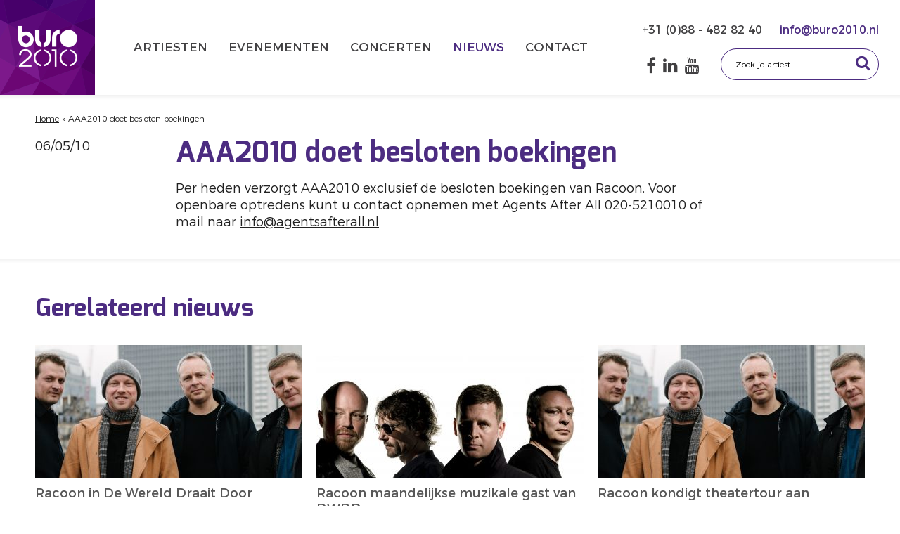

--- FILE ---
content_type: text/html; charset=UTF-8
request_url: https://www.buro2010.nl/nieuws/archief/aaa2010-doet-besloten-boekingen-18/
body_size: 5000
content:
<!DOCTYPE html>
<html lang="nl-NL">
<head>

<!-- Ontwerp website en webdevelopment (WordPress templates): © Alderlane Digital Publications -->
<!-- http://www.alderlane.nl -->


<meta charset="UTF-8" />
<meta name="author" content="Alderlane">
<meta name="format-detection" content="telephone=no">
<meta name="viewport" content="width=device-width, initial-scale=1, minimum-scale=1">
<link rel="profile" href="http://gmpg.org/xfn/11" />
<link rel="pingback" href="https://www.buro2010.nl/wp/xmlrpc.php" />
<link rel="shortcut icon" href="https://www.buro2010.nl/wp/wp-content/themes/buro2010/images/favicon.ico" type="image/x-icon" />
<link rel="apple-touch-icon" href="https://www.buro2010.nl/wp/wp-content/themes/buro2010/images/apple-touch-icon.png" />
<link rel="apple-touch-icon" sizes="57x57" href="https://www.buro2010.nl/wp/wp-content/themes/buro2010/images/apple-touch-icon-57x57.png" />
<link rel="apple-touch-icon" sizes="72x72" href="https://www.buro2010.nl/wp/wp-content/themes/buro2010/images/apple-touch-icon-72x72.png" />
<link rel="apple-touch-icon" sizes="76x76" href="https://www.buro2010.nl/wp/wp-content/themes/buro2010/images/apple-touch-icon-76x76.png" />
<link rel="apple-touch-icon" sizes="114x114" href="https://www.buro2010.nl/wp/wp-content/themes/buro2010/images/apple-touch-icon-114x114.png" />
<link rel="apple-touch-icon" sizes="120x120" href="https://www.buro2010.nl/wp/wp-content/themes/buro2010/images/apple-touch-icon-120x120.png" />
<link rel="apple-touch-icon" sizes="144x144" href="https://www.buro2010.nl/wp/wp-content/themes/buro2010/images/apple-touch-icon-144x144.png" />
<link rel="apple-touch-icon" sizes="152x152" href="https://www.buro2010.nl/wp/wp-content/themes/buro2010/images/apple-touch-icon-152x152.png" />
<link rel="apple-touch-icon" sizes="180x180" href="https://www.buro2010.nl/wp/wp-content/themes/buro2010/images/apple-touch-icon-180x180.png" />
<meta name='robots' content='index, follow, max-image-preview:large, max-snippet:-1, max-video-preview:-1' />

	<!-- This site is optimized with the Yoast SEO plugin v24.9 - https://yoast.com/wordpress/plugins/seo/ -->
	<title>AAA2010 doet besloten boekingen &#187; BURO2010</title>
	<link rel="canonical" href="https://www.buro2010.nl/nieuws/archief/aaa2010-doet-besloten-boekingen-18/" />
	<script type="application/ld+json" class="yoast-schema-graph">{"@context":"https://schema.org","@graph":[{"@type":"WebPage","@id":"https://www.buro2010.nl/nieuws/archief/aaa2010-doet-besloten-boekingen-18/","url":"https://www.buro2010.nl/nieuws/archief/aaa2010-doet-besloten-boekingen-18/","name":"AAA2010 doet besloten boekingen &#187; BURO2010","isPartOf":{"@id":"https://www.buro2010.nl/#website"},"datePublished":"2010-05-06T17:54:00+00:00","dateModified":"2016-12-03T00:48:30+00:00","breadcrumb":{"@id":"https://www.buro2010.nl/nieuws/archief/aaa2010-doet-besloten-boekingen-18/#breadcrumb"},"inLanguage":"nl-NL","potentialAction":[{"@type":"ReadAction","target":["https://www.buro2010.nl/nieuws/archief/aaa2010-doet-besloten-boekingen-18/"]}]},{"@type":"BreadcrumbList","@id":"https://www.buro2010.nl/nieuws/archief/aaa2010-doet-besloten-boekingen-18/#breadcrumb","itemListElement":[{"@type":"ListItem","position":1,"name":"Home","item":"https://www.buro2010.nl/"},{"@type":"ListItem","position":2,"name":"AAA2010 doet besloten boekingen"}]},{"@type":"WebSite","@id":"https://www.buro2010.nl/#website","url":"https://www.buro2010.nl/","name":"BURO2010","description":"","potentialAction":[{"@type":"SearchAction","target":{"@type":"EntryPoint","urlTemplate":"https://www.buro2010.nl/?s={search_term_string}"},"query-input":{"@type":"PropertyValueSpecification","valueRequired":true,"valueName":"search_term_string"}}],"inLanguage":"nl-NL"}]}</script>
	<!-- / Yoast SEO plugin. -->


<link rel="alternate" title="oEmbed (JSON)" type="application/json+oembed" href="https://www.buro2010.nl/wp-json/oembed/1.0/embed?url=https%3A%2F%2Fwww.buro2010.nl%2Fnieuws%2Farchief%2Faaa2010-doet-besloten-boekingen-18%2F" />
<link rel="alternate" title="oEmbed (XML)" type="text/xml+oembed" href="https://www.buro2010.nl/wp-json/oembed/1.0/embed?url=https%3A%2F%2Fwww.buro2010.nl%2Fnieuws%2Farchief%2Faaa2010-doet-besloten-boekingen-18%2F&#038;format=xml" />
<style id='wp-img-auto-sizes-contain-inline-css' type='text/css'>
img:is([sizes=auto i],[sizes^="auto," i]){contain-intrinsic-size:3000px 1500px}
/*# sourceURL=wp-img-auto-sizes-contain-inline-css */
</style>
<style id='wp-block-library-inline-css' type='text/css'>
:root{--wp-block-synced-color:#7a00df;--wp-block-synced-color--rgb:122,0,223;--wp-bound-block-color:var(--wp-block-synced-color);--wp-editor-canvas-background:#ddd;--wp-admin-theme-color:#007cba;--wp-admin-theme-color--rgb:0,124,186;--wp-admin-theme-color-darker-10:#006ba1;--wp-admin-theme-color-darker-10--rgb:0,107,160.5;--wp-admin-theme-color-darker-20:#005a87;--wp-admin-theme-color-darker-20--rgb:0,90,135;--wp-admin-border-width-focus:2px}@media (min-resolution:192dpi){:root{--wp-admin-border-width-focus:1.5px}}.wp-element-button{cursor:pointer}:root .has-very-light-gray-background-color{background-color:#eee}:root .has-very-dark-gray-background-color{background-color:#313131}:root .has-very-light-gray-color{color:#eee}:root .has-very-dark-gray-color{color:#313131}:root .has-vivid-green-cyan-to-vivid-cyan-blue-gradient-background{background:linear-gradient(135deg,#00d084,#0693e3)}:root .has-purple-crush-gradient-background{background:linear-gradient(135deg,#34e2e4,#4721fb 50%,#ab1dfe)}:root .has-hazy-dawn-gradient-background{background:linear-gradient(135deg,#faaca8,#dad0ec)}:root .has-subdued-olive-gradient-background{background:linear-gradient(135deg,#fafae1,#67a671)}:root .has-atomic-cream-gradient-background{background:linear-gradient(135deg,#fdd79a,#004a59)}:root .has-nightshade-gradient-background{background:linear-gradient(135deg,#330968,#31cdcf)}:root .has-midnight-gradient-background{background:linear-gradient(135deg,#020381,#2874fc)}:root{--wp--preset--font-size--normal:16px;--wp--preset--font-size--huge:42px}.has-regular-font-size{font-size:1em}.has-larger-font-size{font-size:2.625em}.has-normal-font-size{font-size:var(--wp--preset--font-size--normal)}.has-huge-font-size{font-size:var(--wp--preset--font-size--huge)}.has-text-align-center{text-align:center}.has-text-align-left{text-align:left}.has-text-align-right{text-align:right}.has-fit-text{white-space:nowrap!important}#end-resizable-editor-section{display:none}.aligncenter{clear:both}.items-justified-left{justify-content:flex-start}.items-justified-center{justify-content:center}.items-justified-right{justify-content:flex-end}.items-justified-space-between{justify-content:space-between}.screen-reader-text{border:0;clip-path:inset(50%);height:1px;margin:-1px;overflow:hidden;padding:0;position:absolute;width:1px;word-wrap:normal!important}.screen-reader-text:focus{background-color:#ddd;clip-path:none;color:#444;display:block;font-size:1em;height:auto;left:5px;line-height:normal;padding:15px 23px 14px;text-decoration:none;top:5px;width:auto;z-index:100000}html :where(.has-border-color){border-style:solid}html :where([style*=border-top-color]){border-top-style:solid}html :where([style*=border-right-color]){border-right-style:solid}html :where([style*=border-bottom-color]){border-bottom-style:solid}html :where([style*=border-left-color]){border-left-style:solid}html :where([style*=border-width]){border-style:solid}html :where([style*=border-top-width]){border-top-style:solid}html :where([style*=border-right-width]){border-right-style:solid}html :where([style*=border-bottom-width]){border-bottom-style:solid}html :where([style*=border-left-width]){border-left-style:solid}html :where(img[class*=wp-image-]){height:auto;max-width:100%}:where(figure){margin:0 0 1em}html :where(.is-position-sticky){--wp-admin--admin-bar--position-offset:var(--wp-admin--admin-bar--height,0px)}@media screen and (max-width:600px){html :where(.is-position-sticky){--wp-admin--admin-bar--position-offset:0px}}
/*wp_block_styles_on_demand_placeholder:697b7e2333bbb*/
/*# sourceURL=wp-block-library-inline-css */
</style>
<style id='classic-theme-styles-inline-css' type='text/css'>
/*! This file is auto-generated */
.wp-block-button__link{color:#fff;background-color:#32373c;border-radius:9999px;box-shadow:none;text-decoration:none;padding:calc(.667em + 2px) calc(1.333em + 2px);font-size:1.125em}.wp-block-file__button{background:#32373c;color:#fff;text-decoration:none}
/*# sourceURL=/wp-includes/css/classic-themes.min.css */
</style>
<link rel='stylesheet' id='alderlane-css' href='https://www.buro2010.nl/wp/wp-content/themes/buro2010/style.css' type='text/css' media='all' />
<link rel="https://api.w.org/" href="https://www.buro2010.nl/wp-json/" /><link rel="EditURI" type="application/rsd+xml" title="RSD" href="https://www.buro2010.nl/wp/xmlrpc.php?rsd" />
<meta name="generator" content="WordPress 6.9" />
<link rel='shortlink' href='https://www.buro2010.nl/?p=6491' />
</head>

<body class="wp-singular nieuws-template-default single single-nieuws postid-6491 wp-theme-buro2010">

<div class="logo-mobile">
	<a href="https://www.buro2010.nl/" title="BURO2010" rel="home"><img class="responsive block" src="https://www.buro2010.nl/wp/wp-content/themes/buro2010/images/logo-mobile.svg" alt="BURO2010" title="BURO2010" /></a>
</div>

<div class="alderlane">
	<div class="header cf">
		<div class="logo">
			<a href="https://www.buro2010.nl/" title="BURO2010" rel="home"><img class="responsive block" src="https://www.buro2010.nl/wp/wp-content/themes/buro2010/images/logo.png" alt="BURO2010" title="BURO2010" /></a>
		</div>
		<div class="nav">
			<nav class="main-navigation"><ul class="cf"><li id="menu-item-132" class="menu-item menu-item-type-post_type menu-item-object-page first menu-item-132"><a href="https://www.buro2010.nl/artiesten-boeken-inhuren/">Artiesten</a></li>
<li id="menu-item-135" class="menu-item menu-item-type-post_type menu-item-object-page menu-item-135"><a href="https://www.buro2010.nl/evenementenbureau-inhuren/" title="Evenement organiseren met evenementenbureau en organisatiebureau BURO2010">Evenementen</a></li>
<li id="menu-item-133" class="menu-item menu-item-type-post_type menu-item-object-page menu-item-133"><a href="https://www.buro2010.nl/concert-organiseren/">Concerten</a></li>
<li id="menu-item-136" class="menu-item menu-item-type-post_type menu-item-object-page menu-item-136"><a href="https://www.buro2010.nl/nieuws-buro2010/">Nieuws</a></li>
<li id="menu-item-134" class="menu-item menu-item-type-post_type menu-item-object-page last menu-item-134"><a href="https://www.buro2010.nl/contact-adres-buro2010/">Contact</a></li>
</ul></nav>
		</div>
		<div class="header-contact cf">
			<div class="header-contact-row1 mh cf">
										<a title="+31(0)884828240" target="_blank" href="tel:+31(0)884828240" class="header-contact-link1"> +31 (0)88 - 482 82 40 </a>
										<a title="info@buro2010.nl" target="_blank" href="mailto:info@buro2010.nl" class="header-contact-link2"> info@buro2010.nl</a>
						</div>
			<div class="header-contact-row2 mh cf">
				<div class="zoek">
					<form class="cf" method="get" action="https://www.buro2010.nl">
						<input name="s" onclick="this.value=''" type="text" value="Zoek je artiest" tabindex="1" /><input type="submit" value="&#xf002;" />
					</form>
				</div>
				<div class="header-sm">
					<a href="https://www.facebook.com/Buro2010.nl/" title="Facebook" target="_blank"><i class="fa fa-facebook"></i></a><a href="https://www.linkedin.com/company/765402/" title="LinkedIn" target="_blank"><i class="fa fa-linkedin"></i></a><a href="https://www.youtube.com/@buro2010kanaal/videos" title="YouTube" target="_blank"><i class="fa fa-youtube"></i></a>				</div>
			</div>
		</div>
	</div>
<div class="divider mb20"></div>
<div class="container-12 cf mb20">
	<div class="grid-12 breadcrumbs">
		<p id="breadcrumbs"><span><span><a href="https://www.buro2010.nl/">Home</a></span> » <span class="breadcrumb_last" aria-current="page">AAA2010 doet besloten boekingen</span></span></p>	</div>
</div>

<div class="container-12 cf">
	<div class="grid-2">
		<span class="datum">06/05/10</span>
	</div>
	<div class="grid-8 mb40">
					<h1>AAA2010 doet besloten boekingen</h1>
			<p>Per heden verzorgt AAA2010 exclusief de besloten boekingen van Racoon. Voor openbare optredens kunt u contact opnemen met Agents After All 020-5210010 of mail naar <a href="mailto:info@agentsafterall.nl">info@agentsafterall.nl</a></p>
			</div>
	<div class="grid-2"></div>
</div>

<div class="divider mb40"></div>
<div class="container-12 mb20 cf">
	<div class="grid-12">
		<h2>Gerelateerd nieuws</h2>
	</div>
</div>

<div class="container-12 cf">
	<div class="cf flex-wrap">
			<div class="grid-4 item mh">
		<a href="https://www.buro2010.nl/nieuws/archief/racoon-elke-maand-in-de-wereld-draait-door/"><img class="block responsive mb10" src="https://www.buro2010.nl/wp/wp-content/uploads/RC-Press-Photo-1-©-Bibian-Bingen-1-e1518087861232-380x190.jpg" alt="Racoon" /></a>
	<h2><a href="https://www.buro2010.nl/nieuws/archief/racoon-elke-maand-in-de-wereld-draait-door/">Racoon in De Wereld Draait Door</a></h2>
	<span>25/09/18</span>
</div>			<div class="grid-4 item mh">
		<a href="https://www.buro2010.nl/nieuws/archief/racoon-maandelijkse-muzikale-gast-van-dwdd/"><img class="block responsive mb10" src="https://www.buro2010.nl/wp/wp-content/uploads/1488386503RACOON_BAND_SHOT_VIERKANT-1-e1490620572431-380x190.jpg" alt="" /></a>
	<h2><a href="https://www.buro2010.nl/nieuws/archief/racoon-maandelijkse-muzikale-gast-van-dwdd/">Racoon maandelijkse muzikale gast van DWDD</a></h2>
	<span>04/09/18</span>
</div>			<div class="grid-4 item mh">
		<a href="https://www.buro2010.nl/nieuws/archief/racoon-kondigt-theatertour-aan-2/"><img class="block responsive mb10" src="https://www.buro2010.nl/wp/wp-content/uploads/RC-Press-Photo-1-©-Bibian-Bingen-1-e1518087861232-380x190.jpg" alt="Racoon" /></a>
	<h2><a href="https://www.buro2010.nl/nieuws/archief/racoon-kondigt-theatertour-aan-2/">Racoon kondigt theatertour aan</a></h2>
	<span>22/05/18</span>
</div>		</div>
</div>

</div><!-- .alderlane -->

<div class="footer">
	<div class="footer-cnt">
		<div class="container-12 cf">
			<div class="grid-6 footer-col1 mb20 mh">
				<h3>BURO2010</h3>
				<ul class="ulnone cf">
													<li><a href="https://www.buro2010.nl/buro2010/" title="Team BURO2010">Team BURO2010</a></li>
									<li><a href="https://www.buro2010.nl/contact-adres-buro2010/" title="Contact">Contact</a></li>
									<li><a href="https://www.buro2010.nl/algemene-voorwaarden-buro2010/" title="Algemene voorwaarden">Algemene voorwaarden</a></li>
									<li><a href="https://www.buro2010.nl/privacy/" title="Privacy">Privacy</a></li>
									<li><a href="https://www.buro2010.nl/disclaimer-buro2010/" title="Disclaimer">Disclaimer</a></li>
												</ul>
			</div>
			<div class="grid-6 footer-col2 mb20 mh cf">
				<div class="mtr-container cf">
					<div class="mtr">
						<span>Moments<br />to remember.</span>
					</div>
					<div class="footer-sm">
						<a href="https://www.facebook.com/Buro2010.nl/" title="Facebook" target="_blank"><i class="fa fa-facebook"></i></a><a href="https://www.linkedin.com/company/765402/" title="LinkedIn" target="_blank"><i class="fa fa-linkedin"></i></a><a href="https://www.youtube.com/@buro2010kanaal/videos" title="YouTube" target="_blank"><i class="fa fa-youtube"></i></a>					</div>
				</div>
				<div class="credits">
									<p>© Copyright 2025 - BURO2010 BV</p>
									<p><a href="https://www.alderlane.nl" title="WordPress website: Alderlane" target="_blank">WordPress website</a>: Alderlane</p>
				</div>
			</div>
		</div>
	</div>
</div>

<script type="speculationrules">
{"prefetch":[{"source":"document","where":{"and":[{"href_matches":"/*"},{"not":{"href_matches":["/wp/wp-*.php","/wp/wp-admin/*","/wp/wp-content/uploads/*","/wp/wp-content/*","/wp/wp-content/plugins/*","/wp/wp-content/themes/buro2010/*","/*\\?(.+)"]}},{"not":{"selector_matches":"a[rel~=\"nofollow\"]"}},{"not":{"selector_matches":".no-prefetch, .no-prefetch a"}}]},"eagerness":"conservative"}]}
</script>
<script type='text/javascript' src='https://www.buro2010.nl/wp/wp-includes/js/jquery/jquery.min.js'></script>
<script>var $ = jQuery.noConflict();</script>
<script src="https://www.buro2010.nl/wp/wp-content/themes/buro2010/js/adp-ck.js"></script>


<script>
  (function(i,s,o,g,r,a,m){i['GoogleAnalyticsObject']=r;i[r]=i[r]||function(){
  (i[r].q=i[r].q||[]).push(arguments)},i[r].l=1*new Date();a=s.createElement(o),
  m=s.getElementsByTagName(o)[0];a.async=1;a.src=g;m.parentNode.insertBefore(a,m)
  })(window,document,'script','//www.google-analytics.com/analytics.js','ga');
  ga('create', 'UA-40146494-1', 'auto');
  ga('send', 'pageview');
</script>
</body>
</html>

--- FILE ---
content_type: image/svg+xml
request_url: https://www.buro2010.nl/wp/wp-content/themes/buro2010/images/logo-mobile.svg
body_size: 1503
content:
<?xml version="1.0" encoding="utf-8"?>
<!-- Generator: Adobe Illustrator 21.0.0, SVG Export Plug-In . SVG Version: 6.00 Build 0)  -->
<!DOCTYPE svg PUBLIC "-//W3C//DTD SVG 1.1//EN" "http://www.w3.org/Graphics/SVG/1.1/DTD/svg11.dtd">
<svg version="1.1" id="Layer_1" xmlns="http://www.w3.org/2000/svg" xmlns:xlink="http://www.w3.org/1999/xlink" x="0px" y="0px"
	 width="160.6px" height="115px" viewBox="0 0 160.6 115" style="enable-background:new 0 0 160.6 115;" xml:space="preserve">
<style type="text/css">
	.st0{fill:#FFFFFF;}
</style>
<path class="st0" d="M137.5,16.3c12.5,0,22.7,10.3,23,22.4c0.3,12.6-9.9,23.4-22.5,23.7c-12.7,0.3-23.2-10-23.5-22.3
	C114.1,27.1,124.8,16.3,137.5,16.3"/>
<path class="st0" d="M11.6,37.2c0,0.7,0,1.3,0,2c0.1,1.4,0,2.9,0.4,4.2c1.4,5.2,7.8,8.6,13.3,7.4c6.7-1.5,11.5-9.4,7.7-16.6
	c-2.2-4.1-5.5-6.6-10.2-6.8c-4.4-0.2-7.9,1.7-11,4.7c-0.2,0.2-0.2,0.5-0.2,0.7C11.6,34.4,11.6,35.8,11.6,37.2 M0,0h11.5v19.2
	c1.4-0.5,2.7-1.1,4-1.5c10.3-3.5,21.6,0.5,26.9,10c4.7,8.4,5,17-0.8,25.1c-4.1,5.8-10,9-17.1,9.7c-6.7,0.7-12.4-1.7-17.2-6.2
	C2.3,51.5,0,45.6,0,38.9c0-12.7,0-25.3,0-38V0z"/>
<path class="st0" d="M113.5,27.6c-1.1,0.1-2.2,0-3.3,0.2c-3.3,0.6-5.5,3.2-5.6,6.5c0,8.6,0,17.2,0,25.7c0,0.3,0,0.6,0,0.9H93.3v-0.7
	c0-8.3-0.1-16.5,0-24.8c0.1-7.3,4.9-15.2,12.1-17.7c2.5-0.9,5-1.1,7.5-0.6c0.2,0,0.5,0.3,0.5,0.4C113.5,20.9,113.5,24.3,113.5,27.6"
	/>
<path class="st0" d="M89.8,17.3v0.9c0,7.9,0,15.9,0,23.8c0,9.7-6.6,17.8-16.1,19.9c-0.8,0.2-1.7,0.3-2.5,0.4V51.3
	c1.6-0.3,3-0.9,4.1-2c1.6-1.5,2.3-3.4,2.6-5.5c0.2-1.2,0.3-2.4,0.3-3.6c0-7.4,0-14.8,0-22.2v-0.8H89.8z"/>
<path class="st0" d="M65.5,51v11c-1.9-0.3-3.8-0.8-5.5-1.7c-7.5-3.8-11.5-9.9-11.6-18.4c-0.1-7.9,0-15.8,0-23.7v-0.9H60v0.8
	c0,7.3,0,14.7,0,22c0,1.6,0.2,3.2,0.5,4.8C61.1,47.7,62.7,49.9,65.5,51"/>
<path class="st0" d="M7.5,110.1H19h11.4v4.1H0.9c0-1.3,0-2.6,0-3.9c0-0.2,0.2-0.4,0.3-0.5c6.2-5.9,12.3-11.7,18.5-17.6
	c1.8-1.7,3.5-3.5,4.8-5.7c4-6.5-0.4-13.7-7.4-14.5c-3.5-0.4-6.5,0.7-8.9,3.3C6.6,77.3,6,79.6,5.9,82c0,0.3,0,0.6,0,0.9
	c0,0,0,0.1-0.1,0.2H1.1c0.1-1.3,0.1-2.6,0.4-3.8c1.4-7.1,7.2-11.7,14.4-11.7c7,0,12.6,4.1,14.4,10.7c1.1,4.2,0.2,8-2.2,11.5
	c-1.8,2.6-4.1,4.7-6.4,6.9c-4.6,4.3-9.2,8.7-13.8,13c-0.1,0.1-0.3,0.2-0.4,0.3C7.5,110,7.5,110.1,7.5,110.1"/>
<path class="st0" d="M63.2,72.2v-4.5c8.1,1.1,14.6,4.8,18.7,11.9c4.8,8.2,4.5,16.5-0.6,24.5c-4.2,6.5-10.4,10-18.1,11
	c0-0.2-0.1-0.3-0.1-0.4c0-1.3,0-2.6,0-4c6.4-1,11.4-4.1,14.7-9.7c2.2-3.6,3-7.5,2.5-11.7C79.6,80.7,72.6,73.5,63.2,72.2"/>
<path class="st0" d="M131.4,110.2v4.4c-10.3-0.9-21.3-9.7-21.7-22.5c-0.5-13.8,10.5-23.6,21.7-24.6v4.4c-5.9,1-10.6,3.9-13.9,8.9
	c-2.3,3.5-3.4,7.5-3.1,11.7C115.1,101.5,122.3,108.7,131.4,110.2"/>
<path class="st0" d="M137.8,72v-4.4c9.5,0.9,21.1,9.5,21.2,23.1c0.1,13.6-10.9,22.7-21.2,23.8v-4.4c5.8-1.1,10.4-4,13.6-9
	c2.2-3.5,3.2-7.4,2.9-11.6C153.6,81.1,147,73.7,137.8,72"/>
<path class="st0" d="M56.9,72.3c-9.5,1.8-16.6,10.3-16.2,20c0.4,8.7,6.9,16,16.2,18v4.4c-8.8-1-20.2-8.8-20.8-22.1
	c-0.6-13.3,9.6-23.2,20.8-24.7V72.3z"/>
<polygon class="st0" points="87.6,68.4 87.6,72.5 95.7,72.5 95.7,114.2 100.3,114.2 100.3,68.4 "/>
</svg>
